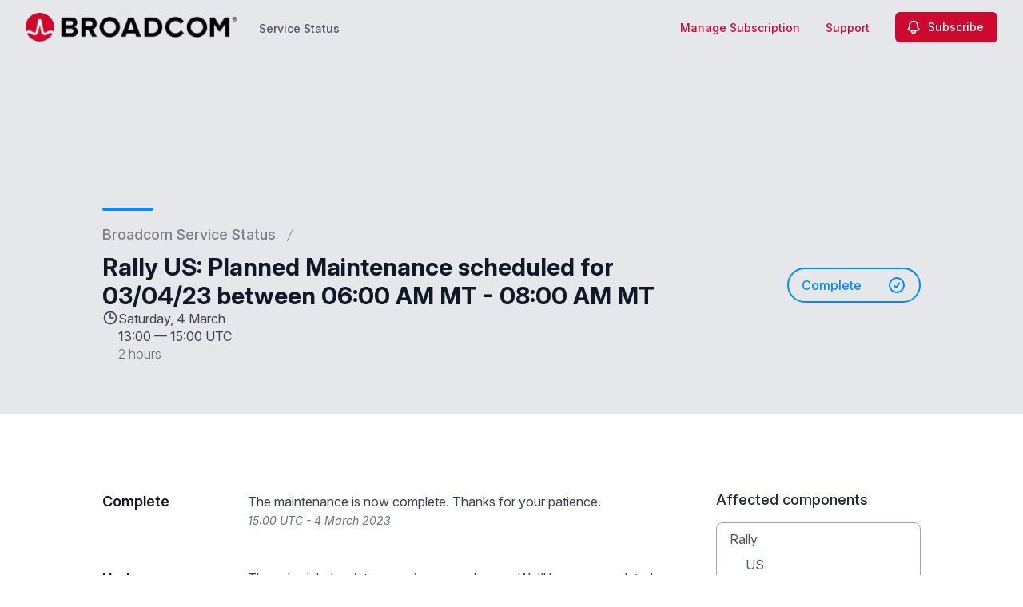

--- FILE ---
content_type: text/html; charset=utf-8
request_url: https://www.google.com/recaptcha/api2/anchor?ar=1&k=6Lc1z5MiAAAAAArBLreBfxilmog9tuu1Eqh2cCNM&co=aHR0cHM6Ly9zdGF0dXMuYnJvYWRjb20uY29tOjQ0Mw..&hl=en&v=PoyoqOPhxBO7pBk68S4YbpHZ&size=invisible&anchor-ms=20000&execute-ms=30000&cb=zekcer6672dy
body_size: 48743
content:
<!DOCTYPE HTML><html dir="ltr" lang="en"><head><meta http-equiv="Content-Type" content="text/html; charset=UTF-8">
<meta http-equiv="X-UA-Compatible" content="IE=edge">
<title>reCAPTCHA</title>
<style type="text/css">
/* cyrillic-ext */
@font-face {
  font-family: 'Roboto';
  font-style: normal;
  font-weight: 400;
  font-stretch: 100%;
  src: url(//fonts.gstatic.com/s/roboto/v48/KFO7CnqEu92Fr1ME7kSn66aGLdTylUAMa3GUBHMdazTgWw.woff2) format('woff2');
  unicode-range: U+0460-052F, U+1C80-1C8A, U+20B4, U+2DE0-2DFF, U+A640-A69F, U+FE2E-FE2F;
}
/* cyrillic */
@font-face {
  font-family: 'Roboto';
  font-style: normal;
  font-weight: 400;
  font-stretch: 100%;
  src: url(//fonts.gstatic.com/s/roboto/v48/KFO7CnqEu92Fr1ME7kSn66aGLdTylUAMa3iUBHMdazTgWw.woff2) format('woff2');
  unicode-range: U+0301, U+0400-045F, U+0490-0491, U+04B0-04B1, U+2116;
}
/* greek-ext */
@font-face {
  font-family: 'Roboto';
  font-style: normal;
  font-weight: 400;
  font-stretch: 100%;
  src: url(//fonts.gstatic.com/s/roboto/v48/KFO7CnqEu92Fr1ME7kSn66aGLdTylUAMa3CUBHMdazTgWw.woff2) format('woff2');
  unicode-range: U+1F00-1FFF;
}
/* greek */
@font-face {
  font-family: 'Roboto';
  font-style: normal;
  font-weight: 400;
  font-stretch: 100%;
  src: url(//fonts.gstatic.com/s/roboto/v48/KFO7CnqEu92Fr1ME7kSn66aGLdTylUAMa3-UBHMdazTgWw.woff2) format('woff2');
  unicode-range: U+0370-0377, U+037A-037F, U+0384-038A, U+038C, U+038E-03A1, U+03A3-03FF;
}
/* math */
@font-face {
  font-family: 'Roboto';
  font-style: normal;
  font-weight: 400;
  font-stretch: 100%;
  src: url(//fonts.gstatic.com/s/roboto/v48/KFO7CnqEu92Fr1ME7kSn66aGLdTylUAMawCUBHMdazTgWw.woff2) format('woff2');
  unicode-range: U+0302-0303, U+0305, U+0307-0308, U+0310, U+0312, U+0315, U+031A, U+0326-0327, U+032C, U+032F-0330, U+0332-0333, U+0338, U+033A, U+0346, U+034D, U+0391-03A1, U+03A3-03A9, U+03B1-03C9, U+03D1, U+03D5-03D6, U+03F0-03F1, U+03F4-03F5, U+2016-2017, U+2034-2038, U+203C, U+2040, U+2043, U+2047, U+2050, U+2057, U+205F, U+2070-2071, U+2074-208E, U+2090-209C, U+20D0-20DC, U+20E1, U+20E5-20EF, U+2100-2112, U+2114-2115, U+2117-2121, U+2123-214F, U+2190, U+2192, U+2194-21AE, U+21B0-21E5, U+21F1-21F2, U+21F4-2211, U+2213-2214, U+2216-22FF, U+2308-230B, U+2310, U+2319, U+231C-2321, U+2336-237A, U+237C, U+2395, U+239B-23B7, U+23D0, U+23DC-23E1, U+2474-2475, U+25AF, U+25B3, U+25B7, U+25BD, U+25C1, U+25CA, U+25CC, U+25FB, U+266D-266F, U+27C0-27FF, U+2900-2AFF, U+2B0E-2B11, U+2B30-2B4C, U+2BFE, U+3030, U+FF5B, U+FF5D, U+1D400-1D7FF, U+1EE00-1EEFF;
}
/* symbols */
@font-face {
  font-family: 'Roboto';
  font-style: normal;
  font-weight: 400;
  font-stretch: 100%;
  src: url(//fonts.gstatic.com/s/roboto/v48/KFO7CnqEu92Fr1ME7kSn66aGLdTylUAMaxKUBHMdazTgWw.woff2) format('woff2');
  unicode-range: U+0001-000C, U+000E-001F, U+007F-009F, U+20DD-20E0, U+20E2-20E4, U+2150-218F, U+2190, U+2192, U+2194-2199, U+21AF, U+21E6-21F0, U+21F3, U+2218-2219, U+2299, U+22C4-22C6, U+2300-243F, U+2440-244A, U+2460-24FF, U+25A0-27BF, U+2800-28FF, U+2921-2922, U+2981, U+29BF, U+29EB, U+2B00-2BFF, U+4DC0-4DFF, U+FFF9-FFFB, U+10140-1018E, U+10190-1019C, U+101A0, U+101D0-101FD, U+102E0-102FB, U+10E60-10E7E, U+1D2C0-1D2D3, U+1D2E0-1D37F, U+1F000-1F0FF, U+1F100-1F1AD, U+1F1E6-1F1FF, U+1F30D-1F30F, U+1F315, U+1F31C, U+1F31E, U+1F320-1F32C, U+1F336, U+1F378, U+1F37D, U+1F382, U+1F393-1F39F, U+1F3A7-1F3A8, U+1F3AC-1F3AF, U+1F3C2, U+1F3C4-1F3C6, U+1F3CA-1F3CE, U+1F3D4-1F3E0, U+1F3ED, U+1F3F1-1F3F3, U+1F3F5-1F3F7, U+1F408, U+1F415, U+1F41F, U+1F426, U+1F43F, U+1F441-1F442, U+1F444, U+1F446-1F449, U+1F44C-1F44E, U+1F453, U+1F46A, U+1F47D, U+1F4A3, U+1F4B0, U+1F4B3, U+1F4B9, U+1F4BB, U+1F4BF, U+1F4C8-1F4CB, U+1F4D6, U+1F4DA, U+1F4DF, U+1F4E3-1F4E6, U+1F4EA-1F4ED, U+1F4F7, U+1F4F9-1F4FB, U+1F4FD-1F4FE, U+1F503, U+1F507-1F50B, U+1F50D, U+1F512-1F513, U+1F53E-1F54A, U+1F54F-1F5FA, U+1F610, U+1F650-1F67F, U+1F687, U+1F68D, U+1F691, U+1F694, U+1F698, U+1F6AD, U+1F6B2, U+1F6B9-1F6BA, U+1F6BC, U+1F6C6-1F6CF, U+1F6D3-1F6D7, U+1F6E0-1F6EA, U+1F6F0-1F6F3, U+1F6F7-1F6FC, U+1F700-1F7FF, U+1F800-1F80B, U+1F810-1F847, U+1F850-1F859, U+1F860-1F887, U+1F890-1F8AD, U+1F8B0-1F8BB, U+1F8C0-1F8C1, U+1F900-1F90B, U+1F93B, U+1F946, U+1F984, U+1F996, U+1F9E9, U+1FA00-1FA6F, U+1FA70-1FA7C, U+1FA80-1FA89, U+1FA8F-1FAC6, U+1FACE-1FADC, U+1FADF-1FAE9, U+1FAF0-1FAF8, U+1FB00-1FBFF;
}
/* vietnamese */
@font-face {
  font-family: 'Roboto';
  font-style: normal;
  font-weight: 400;
  font-stretch: 100%;
  src: url(//fonts.gstatic.com/s/roboto/v48/KFO7CnqEu92Fr1ME7kSn66aGLdTylUAMa3OUBHMdazTgWw.woff2) format('woff2');
  unicode-range: U+0102-0103, U+0110-0111, U+0128-0129, U+0168-0169, U+01A0-01A1, U+01AF-01B0, U+0300-0301, U+0303-0304, U+0308-0309, U+0323, U+0329, U+1EA0-1EF9, U+20AB;
}
/* latin-ext */
@font-face {
  font-family: 'Roboto';
  font-style: normal;
  font-weight: 400;
  font-stretch: 100%;
  src: url(//fonts.gstatic.com/s/roboto/v48/KFO7CnqEu92Fr1ME7kSn66aGLdTylUAMa3KUBHMdazTgWw.woff2) format('woff2');
  unicode-range: U+0100-02BA, U+02BD-02C5, U+02C7-02CC, U+02CE-02D7, U+02DD-02FF, U+0304, U+0308, U+0329, U+1D00-1DBF, U+1E00-1E9F, U+1EF2-1EFF, U+2020, U+20A0-20AB, U+20AD-20C0, U+2113, U+2C60-2C7F, U+A720-A7FF;
}
/* latin */
@font-face {
  font-family: 'Roboto';
  font-style: normal;
  font-weight: 400;
  font-stretch: 100%;
  src: url(//fonts.gstatic.com/s/roboto/v48/KFO7CnqEu92Fr1ME7kSn66aGLdTylUAMa3yUBHMdazQ.woff2) format('woff2');
  unicode-range: U+0000-00FF, U+0131, U+0152-0153, U+02BB-02BC, U+02C6, U+02DA, U+02DC, U+0304, U+0308, U+0329, U+2000-206F, U+20AC, U+2122, U+2191, U+2193, U+2212, U+2215, U+FEFF, U+FFFD;
}
/* cyrillic-ext */
@font-face {
  font-family: 'Roboto';
  font-style: normal;
  font-weight: 500;
  font-stretch: 100%;
  src: url(//fonts.gstatic.com/s/roboto/v48/KFO7CnqEu92Fr1ME7kSn66aGLdTylUAMa3GUBHMdazTgWw.woff2) format('woff2');
  unicode-range: U+0460-052F, U+1C80-1C8A, U+20B4, U+2DE0-2DFF, U+A640-A69F, U+FE2E-FE2F;
}
/* cyrillic */
@font-face {
  font-family: 'Roboto';
  font-style: normal;
  font-weight: 500;
  font-stretch: 100%;
  src: url(//fonts.gstatic.com/s/roboto/v48/KFO7CnqEu92Fr1ME7kSn66aGLdTylUAMa3iUBHMdazTgWw.woff2) format('woff2');
  unicode-range: U+0301, U+0400-045F, U+0490-0491, U+04B0-04B1, U+2116;
}
/* greek-ext */
@font-face {
  font-family: 'Roboto';
  font-style: normal;
  font-weight: 500;
  font-stretch: 100%;
  src: url(//fonts.gstatic.com/s/roboto/v48/KFO7CnqEu92Fr1ME7kSn66aGLdTylUAMa3CUBHMdazTgWw.woff2) format('woff2');
  unicode-range: U+1F00-1FFF;
}
/* greek */
@font-face {
  font-family: 'Roboto';
  font-style: normal;
  font-weight: 500;
  font-stretch: 100%;
  src: url(//fonts.gstatic.com/s/roboto/v48/KFO7CnqEu92Fr1ME7kSn66aGLdTylUAMa3-UBHMdazTgWw.woff2) format('woff2');
  unicode-range: U+0370-0377, U+037A-037F, U+0384-038A, U+038C, U+038E-03A1, U+03A3-03FF;
}
/* math */
@font-face {
  font-family: 'Roboto';
  font-style: normal;
  font-weight: 500;
  font-stretch: 100%;
  src: url(//fonts.gstatic.com/s/roboto/v48/KFO7CnqEu92Fr1ME7kSn66aGLdTylUAMawCUBHMdazTgWw.woff2) format('woff2');
  unicode-range: U+0302-0303, U+0305, U+0307-0308, U+0310, U+0312, U+0315, U+031A, U+0326-0327, U+032C, U+032F-0330, U+0332-0333, U+0338, U+033A, U+0346, U+034D, U+0391-03A1, U+03A3-03A9, U+03B1-03C9, U+03D1, U+03D5-03D6, U+03F0-03F1, U+03F4-03F5, U+2016-2017, U+2034-2038, U+203C, U+2040, U+2043, U+2047, U+2050, U+2057, U+205F, U+2070-2071, U+2074-208E, U+2090-209C, U+20D0-20DC, U+20E1, U+20E5-20EF, U+2100-2112, U+2114-2115, U+2117-2121, U+2123-214F, U+2190, U+2192, U+2194-21AE, U+21B0-21E5, U+21F1-21F2, U+21F4-2211, U+2213-2214, U+2216-22FF, U+2308-230B, U+2310, U+2319, U+231C-2321, U+2336-237A, U+237C, U+2395, U+239B-23B7, U+23D0, U+23DC-23E1, U+2474-2475, U+25AF, U+25B3, U+25B7, U+25BD, U+25C1, U+25CA, U+25CC, U+25FB, U+266D-266F, U+27C0-27FF, U+2900-2AFF, U+2B0E-2B11, U+2B30-2B4C, U+2BFE, U+3030, U+FF5B, U+FF5D, U+1D400-1D7FF, U+1EE00-1EEFF;
}
/* symbols */
@font-face {
  font-family: 'Roboto';
  font-style: normal;
  font-weight: 500;
  font-stretch: 100%;
  src: url(//fonts.gstatic.com/s/roboto/v48/KFO7CnqEu92Fr1ME7kSn66aGLdTylUAMaxKUBHMdazTgWw.woff2) format('woff2');
  unicode-range: U+0001-000C, U+000E-001F, U+007F-009F, U+20DD-20E0, U+20E2-20E4, U+2150-218F, U+2190, U+2192, U+2194-2199, U+21AF, U+21E6-21F0, U+21F3, U+2218-2219, U+2299, U+22C4-22C6, U+2300-243F, U+2440-244A, U+2460-24FF, U+25A0-27BF, U+2800-28FF, U+2921-2922, U+2981, U+29BF, U+29EB, U+2B00-2BFF, U+4DC0-4DFF, U+FFF9-FFFB, U+10140-1018E, U+10190-1019C, U+101A0, U+101D0-101FD, U+102E0-102FB, U+10E60-10E7E, U+1D2C0-1D2D3, U+1D2E0-1D37F, U+1F000-1F0FF, U+1F100-1F1AD, U+1F1E6-1F1FF, U+1F30D-1F30F, U+1F315, U+1F31C, U+1F31E, U+1F320-1F32C, U+1F336, U+1F378, U+1F37D, U+1F382, U+1F393-1F39F, U+1F3A7-1F3A8, U+1F3AC-1F3AF, U+1F3C2, U+1F3C4-1F3C6, U+1F3CA-1F3CE, U+1F3D4-1F3E0, U+1F3ED, U+1F3F1-1F3F3, U+1F3F5-1F3F7, U+1F408, U+1F415, U+1F41F, U+1F426, U+1F43F, U+1F441-1F442, U+1F444, U+1F446-1F449, U+1F44C-1F44E, U+1F453, U+1F46A, U+1F47D, U+1F4A3, U+1F4B0, U+1F4B3, U+1F4B9, U+1F4BB, U+1F4BF, U+1F4C8-1F4CB, U+1F4D6, U+1F4DA, U+1F4DF, U+1F4E3-1F4E6, U+1F4EA-1F4ED, U+1F4F7, U+1F4F9-1F4FB, U+1F4FD-1F4FE, U+1F503, U+1F507-1F50B, U+1F50D, U+1F512-1F513, U+1F53E-1F54A, U+1F54F-1F5FA, U+1F610, U+1F650-1F67F, U+1F687, U+1F68D, U+1F691, U+1F694, U+1F698, U+1F6AD, U+1F6B2, U+1F6B9-1F6BA, U+1F6BC, U+1F6C6-1F6CF, U+1F6D3-1F6D7, U+1F6E0-1F6EA, U+1F6F0-1F6F3, U+1F6F7-1F6FC, U+1F700-1F7FF, U+1F800-1F80B, U+1F810-1F847, U+1F850-1F859, U+1F860-1F887, U+1F890-1F8AD, U+1F8B0-1F8BB, U+1F8C0-1F8C1, U+1F900-1F90B, U+1F93B, U+1F946, U+1F984, U+1F996, U+1F9E9, U+1FA00-1FA6F, U+1FA70-1FA7C, U+1FA80-1FA89, U+1FA8F-1FAC6, U+1FACE-1FADC, U+1FADF-1FAE9, U+1FAF0-1FAF8, U+1FB00-1FBFF;
}
/* vietnamese */
@font-face {
  font-family: 'Roboto';
  font-style: normal;
  font-weight: 500;
  font-stretch: 100%;
  src: url(//fonts.gstatic.com/s/roboto/v48/KFO7CnqEu92Fr1ME7kSn66aGLdTylUAMa3OUBHMdazTgWw.woff2) format('woff2');
  unicode-range: U+0102-0103, U+0110-0111, U+0128-0129, U+0168-0169, U+01A0-01A1, U+01AF-01B0, U+0300-0301, U+0303-0304, U+0308-0309, U+0323, U+0329, U+1EA0-1EF9, U+20AB;
}
/* latin-ext */
@font-face {
  font-family: 'Roboto';
  font-style: normal;
  font-weight: 500;
  font-stretch: 100%;
  src: url(//fonts.gstatic.com/s/roboto/v48/KFO7CnqEu92Fr1ME7kSn66aGLdTylUAMa3KUBHMdazTgWw.woff2) format('woff2');
  unicode-range: U+0100-02BA, U+02BD-02C5, U+02C7-02CC, U+02CE-02D7, U+02DD-02FF, U+0304, U+0308, U+0329, U+1D00-1DBF, U+1E00-1E9F, U+1EF2-1EFF, U+2020, U+20A0-20AB, U+20AD-20C0, U+2113, U+2C60-2C7F, U+A720-A7FF;
}
/* latin */
@font-face {
  font-family: 'Roboto';
  font-style: normal;
  font-weight: 500;
  font-stretch: 100%;
  src: url(//fonts.gstatic.com/s/roboto/v48/KFO7CnqEu92Fr1ME7kSn66aGLdTylUAMa3yUBHMdazQ.woff2) format('woff2');
  unicode-range: U+0000-00FF, U+0131, U+0152-0153, U+02BB-02BC, U+02C6, U+02DA, U+02DC, U+0304, U+0308, U+0329, U+2000-206F, U+20AC, U+2122, U+2191, U+2193, U+2212, U+2215, U+FEFF, U+FFFD;
}
/* cyrillic-ext */
@font-face {
  font-family: 'Roboto';
  font-style: normal;
  font-weight: 900;
  font-stretch: 100%;
  src: url(//fonts.gstatic.com/s/roboto/v48/KFO7CnqEu92Fr1ME7kSn66aGLdTylUAMa3GUBHMdazTgWw.woff2) format('woff2');
  unicode-range: U+0460-052F, U+1C80-1C8A, U+20B4, U+2DE0-2DFF, U+A640-A69F, U+FE2E-FE2F;
}
/* cyrillic */
@font-face {
  font-family: 'Roboto';
  font-style: normal;
  font-weight: 900;
  font-stretch: 100%;
  src: url(//fonts.gstatic.com/s/roboto/v48/KFO7CnqEu92Fr1ME7kSn66aGLdTylUAMa3iUBHMdazTgWw.woff2) format('woff2');
  unicode-range: U+0301, U+0400-045F, U+0490-0491, U+04B0-04B1, U+2116;
}
/* greek-ext */
@font-face {
  font-family: 'Roboto';
  font-style: normal;
  font-weight: 900;
  font-stretch: 100%;
  src: url(//fonts.gstatic.com/s/roboto/v48/KFO7CnqEu92Fr1ME7kSn66aGLdTylUAMa3CUBHMdazTgWw.woff2) format('woff2');
  unicode-range: U+1F00-1FFF;
}
/* greek */
@font-face {
  font-family: 'Roboto';
  font-style: normal;
  font-weight: 900;
  font-stretch: 100%;
  src: url(//fonts.gstatic.com/s/roboto/v48/KFO7CnqEu92Fr1ME7kSn66aGLdTylUAMa3-UBHMdazTgWw.woff2) format('woff2');
  unicode-range: U+0370-0377, U+037A-037F, U+0384-038A, U+038C, U+038E-03A1, U+03A3-03FF;
}
/* math */
@font-face {
  font-family: 'Roboto';
  font-style: normal;
  font-weight: 900;
  font-stretch: 100%;
  src: url(//fonts.gstatic.com/s/roboto/v48/KFO7CnqEu92Fr1ME7kSn66aGLdTylUAMawCUBHMdazTgWw.woff2) format('woff2');
  unicode-range: U+0302-0303, U+0305, U+0307-0308, U+0310, U+0312, U+0315, U+031A, U+0326-0327, U+032C, U+032F-0330, U+0332-0333, U+0338, U+033A, U+0346, U+034D, U+0391-03A1, U+03A3-03A9, U+03B1-03C9, U+03D1, U+03D5-03D6, U+03F0-03F1, U+03F4-03F5, U+2016-2017, U+2034-2038, U+203C, U+2040, U+2043, U+2047, U+2050, U+2057, U+205F, U+2070-2071, U+2074-208E, U+2090-209C, U+20D0-20DC, U+20E1, U+20E5-20EF, U+2100-2112, U+2114-2115, U+2117-2121, U+2123-214F, U+2190, U+2192, U+2194-21AE, U+21B0-21E5, U+21F1-21F2, U+21F4-2211, U+2213-2214, U+2216-22FF, U+2308-230B, U+2310, U+2319, U+231C-2321, U+2336-237A, U+237C, U+2395, U+239B-23B7, U+23D0, U+23DC-23E1, U+2474-2475, U+25AF, U+25B3, U+25B7, U+25BD, U+25C1, U+25CA, U+25CC, U+25FB, U+266D-266F, U+27C0-27FF, U+2900-2AFF, U+2B0E-2B11, U+2B30-2B4C, U+2BFE, U+3030, U+FF5B, U+FF5D, U+1D400-1D7FF, U+1EE00-1EEFF;
}
/* symbols */
@font-face {
  font-family: 'Roboto';
  font-style: normal;
  font-weight: 900;
  font-stretch: 100%;
  src: url(//fonts.gstatic.com/s/roboto/v48/KFO7CnqEu92Fr1ME7kSn66aGLdTylUAMaxKUBHMdazTgWw.woff2) format('woff2');
  unicode-range: U+0001-000C, U+000E-001F, U+007F-009F, U+20DD-20E0, U+20E2-20E4, U+2150-218F, U+2190, U+2192, U+2194-2199, U+21AF, U+21E6-21F0, U+21F3, U+2218-2219, U+2299, U+22C4-22C6, U+2300-243F, U+2440-244A, U+2460-24FF, U+25A0-27BF, U+2800-28FF, U+2921-2922, U+2981, U+29BF, U+29EB, U+2B00-2BFF, U+4DC0-4DFF, U+FFF9-FFFB, U+10140-1018E, U+10190-1019C, U+101A0, U+101D0-101FD, U+102E0-102FB, U+10E60-10E7E, U+1D2C0-1D2D3, U+1D2E0-1D37F, U+1F000-1F0FF, U+1F100-1F1AD, U+1F1E6-1F1FF, U+1F30D-1F30F, U+1F315, U+1F31C, U+1F31E, U+1F320-1F32C, U+1F336, U+1F378, U+1F37D, U+1F382, U+1F393-1F39F, U+1F3A7-1F3A8, U+1F3AC-1F3AF, U+1F3C2, U+1F3C4-1F3C6, U+1F3CA-1F3CE, U+1F3D4-1F3E0, U+1F3ED, U+1F3F1-1F3F3, U+1F3F5-1F3F7, U+1F408, U+1F415, U+1F41F, U+1F426, U+1F43F, U+1F441-1F442, U+1F444, U+1F446-1F449, U+1F44C-1F44E, U+1F453, U+1F46A, U+1F47D, U+1F4A3, U+1F4B0, U+1F4B3, U+1F4B9, U+1F4BB, U+1F4BF, U+1F4C8-1F4CB, U+1F4D6, U+1F4DA, U+1F4DF, U+1F4E3-1F4E6, U+1F4EA-1F4ED, U+1F4F7, U+1F4F9-1F4FB, U+1F4FD-1F4FE, U+1F503, U+1F507-1F50B, U+1F50D, U+1F512-1F513, U+1F53E-1F54A, U+1F54F-1F5FA, U+1F610, U+1F650-1F67F, U+1F687, U+1F68D, U+1F691, U+1F694, U+1F698, U+1F6AD, U+1F6B2, U+1F6B9-1F6BA, U+1F6BC, U+1F6C6-1F6CF, U+1F6D3-1F6D7, U+1F6E0-1F6EA, U+1F6F0-1F6F3, U+1F6F7-1F6FC, U+1F700-1F7FF, U+1F800-1F80B, U+1F810-1F847, U+1F850-1F859, U+1F860-1F887, U+1F890-1F8AD, U+1F8B0-1F8BB, U+1F8C0-1F8C1, U+1F900-1F90B, U+1F93B, U+1F946, U+1F984, U+1F996, U+1F9E9, U+1FA00-1FA6F, U+1FA70-1FA7C, U+1FA80-1FA89, U+1FA8F-1FAC6, U+1FACE-1FADC, U+1FADF-1FAE9, U+1FAF0-1FAF8, U+1FB00-1FBFF;
}
/* vietnamese */
@font-face {
  font-family: 'Roboto';
  font-style: normal;
  font-weight: 900;
  font-stretch: 100%;
  src: url(//fonts.gstatic.com/s/roboto/v48/KFO7CnqEu92Fr1ME7kSn66aGLdTylUAMa3OUBHMdazTgWw.woff2) format('woff2');
  unicode-range: U+0102-0103, U+0110-0111, U+0128-0129, U+0168-0169, U+01A0-01A1, U+01AF-01B0, U+0300-0301, U+0303-0304, U+0308-0309, U+0323, U+0329, U+1EA0-1EF9, U+20AB;
}
/* latin-ext */
@font-face {
  font-family: 'Roboto';
  font-style: normal;
  font-weight: 900;
  font-stretch: 100%;
  src: url(//fonts.gstatic.com/s/roboto/v48/KFO7CnqEu92Fr1ME7kSn66aGLdTylUAMa3KUBHMdazTgWw.woff2) format('woff2');
  unicode-range: U+0100-02BA, U+02BD-02C5, U+02C7-02CC, U+02CE-02D7, U+02DD-02FF, U+0304, U+0308, U+0329, U+1D00-1DBF, U+1E00-1E9F, U+1EF2-1EFF, U+2020, U+20A0-20AB, U+20AD-20C0, U+2113, U+2C60-2C7F, U+A720-A7FF;
}
/* latin */
@font-face {
  font-family: 'Roboto';
  font-style: normal;
  font-weight: 900;
  font-stretch: 100%;
  src: url(//fonts.gstatic.com/s/roboto/v48/KFO7CnqEu92Fr1ME7kSn66aGLdTylUAMa3yUBHMdazQ.woff2) format('woff2');
  unicode-range: U+0000-00FF, U+0131, U+0152-0153, U+02BB-02BC, U+02C6, U+02DA, U+02DC, U+0304, U+0308, U+0329, U+2000-206F, U+20AC, U+2122, U+2191, U+2193, U+2212, U+2215, U+FEFF, U+FFFD;
}

</style>
<link rel="stylesheet" type="text/css" href="https://www.gstatic.com/recaptcha/releases/PoyoqOPhxBO7pBk68S4YbpHZ/styles__ltr.css">
<script nonce="yVXCTzXHZwfdk5WkhhnpvA" type="text/javascript">window['__recaptcha_api'] = 'https://www.google.com/recaptcha/api2/';</script>
<script type="text/javascript" src="https://www.gstatic.com/recaptcha/releases/PoyoqOPhxBO7pBk68S4YbpHZ/recaptcha__en.js" nonce="yVXCTzXHZwfdk5WkhhnpvA">
      
    </script></head>
<body><div id="rc-anchor-alert" class="rc-anchor-alert"></div>
<input type="hidden" id="recaptcha-token" value="[base64]">
<script type="text/javascript" nonce="yVXCTzXHZwfdk5WkhhnpvA">
      recaptcha.anchor.Main.init("[\x22ainput\x22,[\x22bgdata\x22,\x22\x22,\[base64]/[base64]/[base64]/bmV3IHJbeF0oY1swXSk6RT09Mj9uZXcgclt4XShjWzBdLGNbMV0pOkU9PTM/bmV3IHJbeF0oY1swXSxjWzFdLGNbMl0pOkU9PTQ/[base64]/[base64]/[base64]/[base64]/[base64]/[base64]/[base64]/[base64]\x22,\[base64]\\u003d\x22,\[base64]/DpmbCksKowobDggVUAHXDvMOoTmMdCsKzTxoewrrDtSHCn8K/LmvCr8OaEcOJw5zCn8Oxw5fDncKbwqXClERiwo8/L8KVw6YFwrlKwoLCognDgsO0bi7Cm8Ola37DpsOgbXJbHsOIR8KKwo/CvMOlw4rDi14cCFDDscKswrBewovDlmDCqcKuw6PDgcOJwrM4w5vDmsKKSQXDvRhQNhXDuiJ/w5RBNmPDhyvCrcKVXyHDtMKjwrAHIQRjG8OYDMK9w43DmcKvwq3CpkU7SFLCgMO0H8KfwoZpX2LCjcK8wo/DoxEPSgjDrMO8csKdwp7Cqy9ewrtlwpDCoMOhUcOIw5/CiVLCrSEPw5bDhgxDwprDscKvwrXCr8K0WsOVwqbCrlTCo3vCu3F0w77DqmrCvcKcHGYMS8OUw4DDlgVZJRHDpMOgDMKUwqrDszTDsMOID8OED0ZhVcOXbcO+fCcPesOMIsK2wo/CmMKMwoTDiRRIw5djw7/DgsOZDMKPW8K3A8OeF8OaQ8Krw73Dn3PCkmPDkUp+KcKDw7jCg8O2wqzDn8KgcsOmwqfDp0MLKCrClh7DlQNHCMKMw4bDuQjDg2Y8JsO7wrtvwoJSQinCkn8pQ8KTwqnCm8Ouw6JUa8KRIsK2w6x0wqUhwrHDgsKxwpMdTEfCv8K4wpsEwo0CO8OpesKhw5/DmB87Y8OIF8Kyw7zDicOfVC9Sw43DnQzDnBHCjQNeClMsKBjDn8O6OgoTwoXCkWnCm2jCjsKSwprDmcKQYy/[base64]/CtsOFwpbDu8KEw5kcQMKcAMOzAMORfFQ0w5MrDi/Ck8K4w5gDw7kbfQBywpnDpxrDpMOvw514wop3UsOMLcKbwoo5w5Q5woPDljTDhMKKPQNUwo3DojHCrXLChnjDtkzDuh3Cl8O9wqVWdsOTXUZbO8KAWsKMAjpQHhrCgw7CsMKLw7HCmhd5wo0eSHgTw6YwwrJ/wojCvE7Cr0pJw7kIa37Cm8Kpw6zCt8OQMHh/ZcK5MncUwrc2SsKscsOwVsKewplTw73Du8Kfw79Mw6daasKxwpbCnH3DhE9Nw5PCvsOMYMKawqZoIH3CrSbCmcKNAsOADcKRCivDrWACF8KOw43CnMKywpVnw4rClMKAIcO+ZXtIBcKjM3tPXHPCt8KBw7YBwpbDkyrDlsKsd8Kaw68AFMKqw6/ClsK0TALDvnjCgMK/QMOlw4nCginCgihYBMOWGcK6wrHDkxLDosOIwpnCqsKDwq8ZBRTChMOLA0ASZsKXwoUlw45twoTCkW5qwoI4wp3DvAIdQXxFHFrDhMO0O8KCTDQ7w4k5RMOjwrAIdsKlwoMxw4DDo1w8XMKDCFJYEMO6QlLClW7Cm8OpQh3DijwhwqpbbQQmw7/DvDnChAN/[base64]/w6fDvMOvaWrCscORw58Ff3vCh8KlwoxfwpvCknVEb2DDgwLCg8ObUybDjcKYIXF0IcOpC8KkJ8OnwqFcw6rChRhqJ8KHN8KtHsOCMcOaVR7CiGDCoW/Dm8KAfcO2McKyw6k+TcKMasOXwoAtwp4fQXJIRcOJSG3DlsKQw77CucONw47Cg8K2ZcKkdcKRUsOtHMKRwoUFwpvDiTPCtGEqaU/[base64]/w49PwrtIRhTCuWJYw5HCv0oswpVqw5jCghnDjMK6XzQHwo0Wwo8YfMOQw7N1w5jDhMKsJiwcWmw5bCQqDDTDicO1KVN5w6HDs8O5w7DDksOyw5xtw4rCkcOPw4fDusOLIEtbw4A4KMOlw5/Dsg7DisOHw4AVwq5cMcO2JMKzbGDDg8KIwoLDv1Y9QiQlw4stU8Ktw5/CrcO5elp2w4lIEsOqc0DDgcKnwpt1QMO6cEbDrMKdC8KBIU0IZ8KzOQIyKgsxwqrDq8O7NsOQwphJZRrCr17CtMK6DyItwpsyPMOmdgPDh8KGCgIaw5bCgsKXe2MtPcKTwqoLBxl4WsKbXl/[base64]/HcKHeFR3BcKpwrtVFw/DpkPCkV7CrsO8BVAowrIRUTdcdcKYwqXCscKva2/[base64]/DlcKKwrXCoGcKaHbDjsOuw47Dn8ORwqvCtiFiwpdcw6LDsGHCoMOuf8K/[base64]/w7fCuMOSPsKrw6zCsFDCmsO+bMOtPBvDuFQfwr8vwoR/VsK1woHCmRQ/w5BQSjZWw4PDiVzDhcKHB8Oew6rDrHkafhPCmiNhThDDgUp8w6USUMOPwrQ0Y8K/wpI+w6s/AcKhAsKrw7nDs8K0wpUJfXbDj1jCtV0jQgMaw44PwpHCp8Kww5IIQcOSw6bCmQXCiRfDiVjCo8K3w5FewojCmcOkTcOFNMKkw68mw70OCB7Cs8Ogw7vDl8OTSGPDpsKlwpTDhzkTw40Bw54Kw6R7DV1iw4PDhcKvVQ9gw5llfjREFMOXZsOsw7YVdW/[base64]/e3PDpRLDrMKHwpRkwr3ChWfDocOZTsOFeDlUBsOXG8O2OAHCrUzDkHpyfsK4w4TDnsKjwpTDqSvCq8OZw5DDtRvCvDxIwqMywrhTw75Pw7jDmMKOw7DDucOxwokaXjUDK17CmMKxwohUYsOWVmknwqcww5PDkMOwwqsEw4hywo/CpMOHw7jCkMOXw44FJGjDp1HChR4Vw4pBw4Bqw5TDimgEwr1Fa8O/VsOCwoDCrgQXcMKUP8ONwrpBw5lJw5QSw6XDuXMnwq8rHmVfJcOIesOEwp3DhVU8dcOKMEh8BGwOMyE8wr3DucKxwqcNw5oQUm4hQ8O2wrBgw6kTw5/CnBd4wq/CokU9w73CgSY5FlASXSxPSGBjw5Q1ZsKRQMKeChDDum7Cn8KEw7cZTz3DgVtkwr/CvcKowpnDtMKXw7LDtsOWw5A2w7LCpgbDhMKDYsO+wqkxw7hew69QL8OVYR/DolZaw4HCrMOAZVbCvRRowqUNPsOXw6HDglHChcOSd0DDhsK1U0bDrMOEECbDljXDhGAGb8ORw6kkw7zCkzbCocK+w7/DscKWY8Kew6h4wrHCs8O5wrZdwqXCjcO2S8Kbw5A+VcK/[base64]/cwTDg8K5wo7CoynDnMKPZG8qw6hGPMORwrk7w4rDjB3DhTQ9asOhwpk7JsKtfmrCghtlw5LCisOaDsKmwqvCuHTDs8OyGi7ChCzDvcOlN8OiDMO/wpfDjcKMDcOGw7TCj8KDw6nCoD3CssOzN28MEXLCtxViwp5Mw6Q5w5nCtmt1dsKOVcOOIMOVwqABWsOywpLCnMKMJzDDr8KTw5IDJ8K4dFJfwqxKD8OAahMCcnMdw70HYx1CD8OjFsOwRcOdw53Dp8Orw5J7w5k7W8OvwrYgZnQfwr/DvGodF8OVZEMAwp7Dn8KTw65Lw53ChMKgUsOYw6/DujjCisO/bsOvwq7DjE7Cn1bChcOZwpECwpbDhlPCiMOOdsOADGXCjsO3AcKjD8OOw7oVw7hCwqIZJEbDsErCiAbChMOxS2s0FSvCnG4rwrsKZhzCrcKRMR8AFcKIw6xJw63CvhzDsMKtw7Ivw63DkcOzwo17DMOZwo5Tw4/DuMOpUVfCnS7DoMOTwrBmXxbChcOlIAHDmsOafcK1Yz9QS8KuwpHDksKAN1fCicOXwqsqYWvCvMO2IAnCkMK6ESTDtMKcw4pFwqXDjmrDuQNRw5MUDsOow6Zjw5dhIMOdRFJfbHVnSMOyZT0vbsOQwp4UCS/ChXLCvRdcST4Hw7rCrMK1TMKAw51REMK4wrAzdAzDiEvCv3EMwpdtw6XCrDLChsK0w4HDoQDCoWjCvjQDEsOITcKiwpUKTnnDmMKALsKGwpHCvEwpw4PDrMKRf3piwpZ8XMKWw4AOw5jDhBjCpH/Dp0/CnjQzwoJpGTvCkVbDqMKyw5pqdz3DgMKwS0IMwqDDk8KHw53Dqh1QXMKCwqZ7w7wdG8OiJMONA8KZwpYQcMOuPcKuQcOQwoPCicOVaRYMdhN9NRxhwrl7w6/[base64]/DrcOEMHZ4woFeTsKLacONw4E3woA2asOQw6BvwpsswqbDgcOhFjcJGcOeYDbCq0nChsOowqpTwocUw5cXw7jDs8KTw7HCkGfDoSnDgcOjSMK9RAteY3vDmB3Du8KuCF96OD4HJTrDtgZ/Vg4uw6fCjcOeBcOPXlYPw7LDgCfDkhLCtsK5w7PCszF3c8OMwqZUTsKfQVDCtUzClsOcwoN9wojCtSrDu8KXGVURw5vCm8ODacOOR8OrwqbDnhDDqnZzDGDCs8Ktw6fDtcKSJCnDp8OPwqrDtF90HjbCgMOfNsOjOEPCocKJIMOtEU/Dr8O6A8KKQQLDhcKhE8Oww7Isw5ZDwrjCrsOMFsK0w4o/wopabxDDrsObd8KPwoTCtsOAwqVBw4zCk8O9VX0Lw5nDqcO5wpl1w73Dp8Kuw4kxwp7CqlzDniZsOjdSw5RcwpPCuXTCjxbCtUxobWsIY8OkHsOXwo3CqBDDsgHCrsOtelMEVMKOQAUxw5IJfGpdwrFqwqHCj8Kgw4DDtsO1UhJIw7/CksOBw4liBcKJIwzCncOlw5RDw5QXTyXCgcOZHyR8CD3DsiHCtyscw7Ytwow/AMOywpEjI8KPwoxdacKAw6hJF2sTbVJdwo/CmVI8dnPCqVMKA8OWYC8oB2tSfRpeOMOvw4DCgsKEw610w7gFb8OlIMO4wqYbwpnDocOgFiAdCirDh8Oqwp9Pe8Onw6jCgExMw6zDgTPCsMO1IMKFw6pFAG0/dT1LwpsfYyrDj8OQL8OCKcOfYMK2woPCmMO2LWsJJADCoMOQfEjCimfDhzgZw71NFcOfwphHw6jCnnhJw4fDg8KuwqlEP8K6wp3ChXvCocKTw5p0WyxUwrjDlsOGwpPCh2UhU1hJLkvCr8OrwqTCqsOTw4AJw4IKwpnDh8KYw6N+UW3CijnDgFZZfX/Dm8KAYcKHK2Iqw53DohRhUhDDoMOjwoRcJcKsWzZUFX1lwrVMwoDCmcOIw4HCrjgmw5fCksOgw6/CmBQjYAFGwp3Di0JDw6heTMKgc8OEAjV/w7zCncOwXDYwbxrCiMO2fyLCiMOMTDVNWw0rw5hXCQHDqMKoPsOWwqB/[base64]/Dl8Khwpsow7fCp2LColgbEcODwqrCgMOURVjDjMOGwroVw7bCghbCr8OhX8KvwoHDt8Kkw4YPH8OBKMOPw6LDuzrCqMOnw7vCoFbDugcNYMK5XMK9XsKzw7QMwrDDoAM3FMOOw6XCqFYGM8OgwovDqcO8IMKaw5/DusOxw4V9XlULw4lNA8Oqw5zDpBBtwpDDtmrDrkHDlsK0wp4ZZcKuw4cRLxNLw4vDqFxIaEBOc8KIRcOdWgbCpivCu2kLAx8sw5zCm2UbD8OWDMOPekrCknIZdsOOw44lT8O6wqNjWcKywonCg0ElZ3xfNw4aK8Kiw6/Dq8K4XMOsw6pCw53DphTCni53w7fCgyfCiMKYw55AwrbDvhLDr3xuwpY4w7bDlAsww54HwqfCmUnCkXdWM0JLSmJVwqTCiMOzDMKjYDIlOsO6wqXCtsOZwrDCuMOZwohyAS/[base64]/TVMOwp9tw5rDgcOTFjzDulZbw53CscOUwocKw6rDu8Kcw73CqlzDvS4Uwo/Cn8Omw5s6BUxNw4REw6gVw4bCvnt7dkDCtjvCkxQtPA4fFcO0SUk0wosuUzRiZQPDtlkDwr3CkMKGwoQIEwzCg2cPwrBGw7rCmgtTdcK5Qwx5wqxaM8O6w5wJw4bCjVo6wo/[base64]/CjMOsw7tFw5x8w4DDlWxZLB1nwoTDocO8wod0w5c9Wn0Zw5HDuEvDssKxP1zDncKow6jCkBXDqGfDu8KddcOnWsOdH8K2wrtuw5VMCFPDksOEeMO4PxJ4fcKGGsKHw6rCi8O9w71uPT/Cv8OGwrB0ccK/w5XDjH/DmWdAwqEyw7IlwrfCi0tiw4vDsm/DrMOvREk/C2oIw5HDnnUyw4lJMn8tfB4Pwo0ww7HDshfDhx3DkFNlwqZrwpU1w5AIHMOiIBrDjnzDpcOvw41nJRRFwrHClx4Td8OQdMKqCsO9E0AMCsOvFA97w6ELwoNwCMK9wpfClcOBZcKkw4zDklxYDFXCgVrDtsKPbG/DksKHXi1OZ8O0wokdZ2TCgwXDpD7DkcKpUSHCiMOww7oAAEpAKwPDil/Cj8O7IRtxw5pqJxHDj8K1w6J3w7UUIsKDwo45w4/CvMOkw5Q4C3JAUyzDtMKpPSnCqsKdwqjCv8KBw5dAKsOsTC8BVjDCkMKIwqksbnbCpsK6wpkBXxxkwpoGFFzCpBXCgWEkw67DpUDChcKUKcK6w5ICw4sRXgcFQwlPw6rDqjBEw6XCoDLCoCpgYDLCnMO2dEPClcOvdcOdwrU1wrzCtW9OwqUHw4xww7/CjcOhXXzCp8KDwqzCh3HDk8KKw4zDisKyA8KXw5/DpGc8DsOxwotfBD5Swp/CmjnCpAsHJx3Ckj3CoxVGEsO8UAQgwqxIw61Twq3DnBHCjyvDiMOEZkkTcsOpekzDplEde1s8wpnCtcOOdhs5CsKrG8Ojw5o1w5jCo8O9w4BhLSMYGFI1N8Oxd8KVfcOvHwLDnWDDlmnCkHhLIBEdwqxyMCrDswc4PsKOwrUlOcK2w5Zmwppow7/CuMOiwrzDlxTDokvCvHBNwrFXwrfDj8Kzw53CuB5awqXDnFfDpsObw5AewrXCnmbDrQFqcE8cNyfCosKxwqh9wq/[base64]/w6pSdcK2w6c+J8Opw71Ow5FWOFvDjMORGMO2DMKAwqHDl8Otw6YtUl19w7XCv0hmQFzCpsOrHTNkwozDjcKQw7YeD8ONC3lhM8OCHMOgwo3CisKoDMKowq7DsMK+TcKQOMKoaylYw6YySyITacONPEZbbQLCk8Kbw7EIe0gsJMKww6TCoygdCjZZQ8Kew4/[base64]/DpWfClsKZw4zDpGUzNcKiw5DDt8OUZcKOwoVFwq3DjsONfMK+TsO+w6zDtcOPZUQbwoF7LcKBCsKtw67DksO5SSFnd8OSMMOtw6YNwofDh8O9PsKCKcKzLlDDusKkwplvasKGHTpCEsOdw4UIwqsXVcOwPMOXw5hwwq8Hw7/Dt8O+Q3bDk8OowrMiIjrDm8KhVsO4c0nChEnCs8O/SnE/J8KbNsKEXy4BVMOuJcOcfsKNL8OhKwYvB0EMdcOXGFs8aiHDn3Flw51/ZgZBSMO9aEvChn8Fw5ZOw7x7Vnpyw6HCh8KyTjJ1w4Zww7gyw5XDgTTDi23DmsK6ZRrDgG3CosOsAcKdwpEObsKIXj/ChcKSwoLDhwHDpybDr0YWw7nCk1nDp8KUUcOdVGQ8H3DCnMK1wohew6hKw61Aw7LDqMKJc8Oxa8KMwqRFMSAAW8O0bS4vwosrJU0bwqk9wqkuaTgHLS5RwqfDpADDqXfCocOtwpc+wpbCuyHCmcOocUDDk3h9woTCvANZaR/DlSxywrvDsAYSw5TCsMO1w7HCoFzDpT/DmGIbOEBqw6HCqj8uwoLCtMOJwr/[base64]/[base64]/[base64]/w5nCiMOWRn4kK8OIdWkWw67Dn8O/eQEEw6IbwpzDucKGQ3oYHMKMwpUbOcKNECIyw4/[base64]/DjsKHasKNw6PDjxZQw4pmT8Obwo3DhxoOwp58woTChkrDsgw6w4XChEvDkhpIOsK+Iw/ChUpiJ8KtFm0eJMKqF8OaYhHCjh/[base64]/wqFjPVFEwpF/wpjCpgPDnQ/CoMKHwrvDnsKqcD7DoMKmXCVow5vCowAhwokTeTdnw6bDkMKUw6rDvsKfXsKHwrHCm8OXeMO6TsKqIMKLw6gUQMO+CsK9JMOcJH/ClFjCgTXCvsO7GzvCoMKmXXvDqcO7UMKvbcKHPMOUw4XDgA3DisOHwqUtS8KHWsOdKUQ3XsOEw6bCtcO6w5AbwobDuxvCnsOaMgfDrMK0ZXtNwonCl8KOwqJHwqrCjBbDmcKPw5xIwoHCqsKTMsKaw7EseEINMnPDncKbEMKCwq/CjXnDg8KOwrnChMK3wqvClCAkJDbClQbCp0NcBQlhwq8sWMKEMlRUwoPCpRbDpFPCjsKYBcK8wpJmRsOVwp3Csk7DnQY4w4DCqcKDcFIhwrLCpBh3Q8KOVW7Dq8OoYMOVw4E8w5Qvwpw9wp3Dsx7CgMKow505w5DCl8KXw7hVYhTCqSfCosKZw7tgw5/[base64]/CmsOIwql5djbDusOHEgXCgnJiw7/Dg8OEwqLDuMKqTBhlfBYuP1clYVbDpsOaFgQewpPDrgvDtsOsMn5OwogGwpRYwrvCvMKkw4NVQ0RQG8OzOSsOw78uUcKnGDvCmMOnwoZKwpXDm8OBbMKmw7PCj2nCsEdhw5fDoMKXw6/DrE/DnsORwrTCj8O9OcKUFsK0ZcKBwrjDmsO1B8KHw5HCq8O/wo9gZifDsXTDmG5wwppDXMOSw6RQKcOvw6UHbMKAIMOKwpoqw4RWeCfClcKqRBrDqiLCvB3ChsKqLsKBw68pwqDDgzJzPR8zw4BFwrR9R8KHZm/DizZ6dlfDmsOqwqE/BMKIUMKVwqYBZsOaw7tGL1wsw4fDtMOeZwDDqMO6woXCncOrDi8Iw6BlNEB0D1zCpw9IWUcGwoHDgUZhfEt6csOxwoDDmcKGwqDDrVp8FSPCj8KJHcKYGsOiw6TCoiM2w6AfdH/[base64]/CslMfwonDuW5MIgDCgWIGwoFLwrXDois5w6sRPArCgsO/woXCu3LCksKQwp8udsKXX8KaaAsjwqDDtw/CrsKZFxxHZxcTRyDCpSh3WBYLwqQ/Wz4yY8OOwp11wonDmsOww7rDjcOMKXk1wpTCvsOlCkgTw67DglA1aMKTIFQ1WHDDncOFw7XDjcOxYcO0IW0HwoJ4fDLCgMOLfETCtMOmNMKpbGLCssKvLFcvHMO6fEbCncOQaMK/wpnChi5+w4TCjgALYcO4MMONXkQxwpjCizZBw50aDzJ2LSU/PMOVMU8iw7hOw6zCrx11cBbCsmHCqcOgSActw4piw7d3asOgckhgw5HCiMKBw4o5wojDtjvCpMKwAVATRi0iw5QnAcKPw6XDlCc6w77Cq20ZeT3Cg8Ogw6TCucO5wp0ewrDDiCZQwojCpMOJF8K4wos+wp/[base64]/dxfCuirCnWF4w5jCnFIUHMKhw5YhwqPDtEbDrT7CusKBwplWcFUfRMOMQgvCgcOPXTrDncOVw7RNwr8tXsOUwot/D8OTaXV5YMO4w4bDrRttwqjCtjnDhTDDrFHDjcK+wodAw6vDoFjDvC0Zw6MYw5PCucOFwpMrNUzDlsKCKCJeZWwSwo1tMWzCjcOiXsKZM29WwpVHwr51IsKIRcOKwoTDqMKMw7jCvhEiR8KNR1vClCB0CgtDwqpnRXIqY8KKd0UXT35seW1+Ygo/McOXAgtHwovDmU/DoMK9w5xTw7TDojzCu1lLd8ONw4bCkQZGFMKuKjTDhsKrwpxQw7TCtERXwrrCqcOdwrbCocOpPsKCw5vDmVNsTcOBwphkwoYnw75jT28ZHkAtEsK8w5vDgcK7E8Omwo/DpHdTw7PCnRsdw7Ftwpttw4cvD8K+cMOhw68MNsOaw7AHVDgJwrkoBx4Ww5cRPMO7wrnDojjDqMKiwobCkDPCtBzCr8OlRsOMfsKww5o/wqsrJ8KJwpMPSsK3wrQww7XDqSTCo1J9aV/Dghs6LsKtwpfDuMOAQ2XCglYxwpIQw7YVwrnCiRkiSXHDm8OnwpIewrLDkcO1w5hvYXtNwq3Dp8OHwrvDsMKiwqY9XMKvw7bCrMKmQcOxdMObBwYIfsO5w7/CjBsqw7/DuFQZwpZGw7TDgRJiTsOeLsK6Q8OHZMOuw4cnEsOdVHDDq8O+B8KQw5cAQ2LDl8K/wrjCvCbDtG0VdWh5E3xzwpfDg17Cqg3DlsO+cmzDthTCqGHChi3DkMKRwoEjwpwoYn9bwpnCokttw4LDkcOaw5/[base64]/[base64]/aX/Cg3LCrsOawqbDlMOUCWXClMKYw79nwrLDnsK/w4vDgmFIOxFZw5tSw40DISjCsjojw6nDtsOxN3AhJsKFwoDCjH06wqZSZsOxwog4cGvDtlPDv8OJRsKiSFMuOsKLwrkmwq7CtltiCidGGwp6w7fDhXc1woYqwoNjYV/DjsOVw5jCjV0dOcKVSsKrw7Y+J2Mdwrg1C8OcWcKzeCsSIxTCrcKhwrfCvcK1RcOWw5PCkTYlwrfDicKEZsK5woFKwr7DuRZcwr/[base64]/EQwoWA/CoTsMw4ofZsOpw7PDljwrwoYewpbDvTjCmG7CuHjDiMKOwqZQGcK/Q8KOw55rwozDqg7Dq8KRwoTCr8OSFMKdT8OKJG4Bwr3CsCPCpRDDlwJhw4JAw4PCnsOMw7IDS8KbQsOzw4nCv8KydMKNwoXCmVHCkX/CvyTCmkBqwoJSd8KTw6tdZH8RwpbDgHNgWwLDoS/CicOsbB5Qw5LConvDhnE2w6p+wonCkMOawrVmeMKyH8KfWMOQwrcGwoLCpDA6DMKtHMKHw7XClsKvwo/DusOsd8Kuw4rDnMO8w43CssKXw6w0wqFFYwgdPMKtw5/DpcOzOU9fIm0Xw4VyHiLDrMOBPMOcwoHCncOxw63CpMK+Q8OIBi7DjcKBAcOQdCPDrMOOwp95wovDhMOYw6vDjyDCjW/CjMKMW3nDoWTDpWlqwqfCjMOjw4w2wpDCoMOQD8KdwprDiMKOwq0pKcKIw4fClkfDk2DCr3rDujPDmMO8C8KgwoTDhsKfwp7Di8Oaw6TDp0vCj8OyD8OuYSDDjsOjA8KSw6g/WGJTB8O4fcKJcxYkfEPDg8OGworCoMO3w5h0w48bIxbDs1HDp2PDm8OYwofDm003w70zVjstwqPDrDPDkhhjCyvDohtXw7fDnQvCosKawr/Doi7CgMOzw41qwogGwrxHwrrDvcOTw43Coh9IFQ9TawYOwrTDvMOnwqLCqMKrw6jDs27CvRRzQhhuE8K4FFHDvQAlw7zCkcOaI8Ohwop+HsOSwqHCi8Kpw5c8worDtsKww6nDkcOjE8K5cibDnMKywpLCsGDDuBTDmcOowo/[base64]/NDXDnkpsw7MAwrTDtV/DsTQHwrLDscKwQcKEKsKPw5XDsMKlwqNeQMOVaMKLJG7CsSTDt1hwKH3Cr8O5wqEJc3paw57DqVcULCLDnncEMMK5dnNfw5HCozzCvn0Jwrpywr9+BjLDmsK/[base64]/CvsO4w7HDpjzDmQZ+fjw2FcKnE8Ogwp3Cu3toLgPCqMO+NsOvWVhsCgNDw4fCkEs9HnUbw4jDrsODw4VmwofDv3oHZAQMw5bDjSsFwqfDscOPw5FYw6AvLVzCr8OJdMOAw64hKMKMw4hYaR/CvsOUfsOBccOsZUrChlLCnUDDgUXCosKCLsK5KsOpIEHDviLDjBbDj8KRw5HCnsOAw44WUcK+w7YDPFzDtlfDgDjCv2zDp1ZpKHjCksOUw63Do8OOwpnCp0wpTn7CuAB7ScK0wqXCt8KDwrTDvx/DkU5cXko5N2tUXUvDm0HClsKdwr/Cg8KnFMKJwpfDo8OVfXDDkXfDqy7Dk8OLFMOaworDuMKMw4/DosK/Gh5MwqQLwrrDnFlJwqLCusOQwpAZw6BOw4LCksKCZT/[base64]/CqcKww6dyecKnwrcdwoJKw6bDvcKHSzFBGAPCiMKaw6HCp3rDhsOoFsK9KMOMfxzCjsK7f8OfI8KLXhzDuhU8K2jCr8Oca8Kgw6zDhsOkA8Oxw4xew7Agw6fDqCBAO17DkW/CtiVAEsOhKsK0UMOMKcKYBcKIwo4Hw7fDvinClsOYYMOKwr/Cl3XDi8OOw4ESOGIMw58XwqLCmhrCoj/[base64]/ClxgrwpjCpcKmw47DhsO0wpUvw6TDimfDsQrCk8KswoTChsK8wr/Cq8OfwqPClcK/YT0/OsKWwotewrUqFHDDiCPDosK/wovDhsOhCsKwwqXDmcOXJUQETS8UD8KPScOxw4vDo0fCihsWwpTCisKaw7zDjiPDtW/[base64]/[base64]/DtVdsw6TDosOBw5nChS0dMcKmwojCisKNwrZcwoMCD3psawvCgjzDlDTDjn3CtMKJP8KhwrDDviLCtT4jwo5oC8KfamHDq8KjwqfCo8K+IMKCaDtxwrFbwpkqw7pLwqYPUMKGNAA6amp7fsO1DlnCj8Kww5NAwrrDkQlfw4gkwoUywoZMcEpDHGM2MMK/bAHClk/DicO4BVxRwqXDusO7w68/w6vDol86ElQZw4LDjMKSPsKlbcKvwrNWZXfCiCvDhkFHwrpXGsKow5DCrcK9CcOhGV/Dq8OAGsO4e8KiRkTCj8OdwrvCvzjDl1Zvw5NvPcKQwqEfw7fCisKzFwTCmMOZwqcVOz4Dw7QmRAhJw41JQMO1wqrDu8OUS00VFCTDosKqwoPDiWLCmcOFVcKjBmbDtsK8K3LCty5mOilIa8KzwrDDt8KNwq/DvBcyPMK1YXrDk2sCwq1Fwr7CtMK2Kgg2GMKvbsKwXQ/DqRXDicOqJTxcQUUpwqTDuF3DtlTChzrDg8OFFMKNDMKiwpTCq8O6OCJ3wo/Cv8OACy9Cw6bDjsOjwr3DhsKxfsK/[base64]/ClxUDN8O6wr7DscK9JcKSfAXDiTjDom7DnMOsRcKyw6k/wrjDrAJQwo9DwpzChV5Lw7TDnU3DnsO4wofDkMOsc8KtAD14w7HDgmEoE8KewpROwp5ow51zEzUoTcKfwqBQIAtKw5Nww6LDr1wKTMOKVRMyOlLCmX/[base64]/CqcK5M8KfWk0Kw7TCowXCkXcyV8O0w71JZMORUmlLw505f8OiRsKVesO0Ckg8wr4lw7bDrsO4wpbCnsO7woRHw5jDp8KSWcKMfMOjIFPChEvDtm3CvHwrwqbDpcOww6lbw6vCpsKEMsOrwolww5rCm8K9w7PDhsK0wqvDpFbCsxLDtFF/AMK3JsOLcjFxwop/wod7woHDmsObCj3Dq1ZhHMKUGwTDrBkPHMKbwoHCncOPwqbCvsOlA3vCtsK3w6AWw67DrgPDiCFnw6DDjXlgw7TCoMK4f8OOwo/[base64]/wr9jwp10w6UPY3jCnsKNwpXCkcOdwrY6KsOKwqbDjlQNwojDpMKswobCnkwYKcKEwpoQJCNXFcOww6rDvMKrwpptZixew4s6w5HDmQ3DnhdAYsKww6XCnSPDjcKMa8OrPsO4wpMXw608GR9dw7vCvnfCvsO4HsOLw6hyw79HD8KIwohlwrjDvAp3HDs0fUZFw6F/WcO0w6dXw6jCpMOWwrcNw5bDmnXClMOQwqHDq2fDpgUWwqgaJGXCtR9Bw6nDqkvCuxHCq8OHwrvClsKRLsKZwqFIw4doVGN/[base64]/DtQ0HaVQaJMKDw5J5OsK6wrzDv8O5D8Ktw6fDolkAHMKxS8OgViPChyRSw5dbw57CkjlzYgARw4fCnyAxwqhYHcOPeMOuMA40Gz1PwqvCoVFZwr3CgkjCrk7Dh8KDe0zCqlRzDMOJw69Qw5AvAMO/F0AHVcO9XMKIw75Xw4QbNk5lZsOnwqHCo8OpL8K/[base64]/Cn8OOw5/[base64]/DhcOcH8OFIGTCkMKuPw/DulJySDXDgyvDo3oRR8OZN8K4wobDrcKlQMKRwqQxw4gfQGxWwqUQw5zCnsOFXsKYwpYWwocwMMKzwoDCh8OiwpUDD8KRw6hbw47CjWzCgsOWw47Ck8O6wptUHsKdccKrwoTDigPCrsKUwqcdMisMLlDCv8KIEXMTcsObQnHDicKyw6PDjz5Ww6PDhVLDiX/DnhIWC8KGwpLDrVEswqXDkHEZwrPDoXnCqsKyf1Z/w57DusKtw63DknDCicONIMOIQRoBMzl+ScK7wr3DgkIBSxnDnMKNwoHDqMK5OMKiw7APNBzCscOcZScdwrPCtcKnw7x0w6Mkw77Cv8O/FXVBaMOsXMOiwo7DpcKIQ8OPw6p/YcK6wrjDvBxBacKZYcOaE8OZLcO8HHHDt8KOf0NpZD4MwqwVPz1dfsKjwotBejhbw4AKw73ClD/Dq1N4wqN7bR7CrsKuwqJuScKowqcrwq7CtljCtjNwf2/CiMK2SsKiEG/DkH/DhThsw5PClkssC8K8woVGXiPChcOTwqfDrcKTw6XCkMKtCMOtLMKdCcOsdcOBwrYeRMO1dRQkwr/[base64]/Dg3LDuMK5wofClcK8VwNww45Gw7lpSX0IwrPDnzjCt8KMbF7CrRPCjkvCnsKtR1cpDlsdwovClMOYNMK/[base64]/wq4/wpLDtMKIw47CiHFfw60BwpXCmzAxccKIwrFLeMKlDBbCuCzDt2UWeMKaUH3ChC9xHcKtAcK+w4LCqCnDn3wDwrkMwrx5w5ZAwobDpMO6w7rDnMKXWDzDmwgkf0RfLz40wpBnwqkUwo1Ew7daAETCliHCn8Kmwq9Zw7lhw4HCmxkWw6rCjH7Dp8OPwprDo0/DpyzDtcOFRDAaD8KNw58gwpbCgsO/[base64]/DvsOoVcObG1cgw5Bjw6rDjRYqw5PCjMKSwp07w4gEBHkRIgZXwphFw4zCrXcXXMKuwrDCiXUROAzDqHF0CsOQMMOcKgvClsOQwpIOdsKSKAAAw5wlw5vCgMKJTx3DkU/DjMKNFTkBw7/CisKiwo/[base64]/Dv8K2w7vDucOZX8OAM3jDg8OWaQTDkBXDrMK9w4oVA8ODw4PDhEfDhMKOTVkAJ8KIdMKqwqXDrcKTw6Y0wrjDvDMCw5rDk8OSw7l+LsKVYMKJMAnCsMO/[base64]/DlXjChHjCksO9w5vCnsKSIcOpXHZOw5HCmyIOKcOhw43CtkB3I1XCmyZKwo9IGcKrIDrDs8OcLcKZNCIhVVAQZ8O5VCXCi8OLwrQ5M0djwr7ChGVswoPDh8O0ZioSKzxTw55swqbCkcOiw4jCiATDg8ONCcOAwrPCtj/Cl17DlRxkMcOEDSrDn8KSMsO1w5cIw6fCgxPCr8O4wr9qw7c/wpDCkWwnFsKsQC4BwrhfwoQuwr/CiFMPfcOGwr99wqvDncKkw5PCnxx4Km3DpsOPwqExw6/Ckg1oWcOjCcKdw7B1w4srRSHDtsOhwobDgTB+woLDgWcJw4DDpXUKwp7Cnn9NwpdJJBLCiBnDnMK5woDDn8K/[base64]/JRcIw5wYwoDDkcOWMWwZZTDCqsOMwp8/BsKfwrPDvMOrAsKYX8OPBsKYGDrDg8KfwonDl8KpBzsJYXPCknZewqHCkyDClMKgFcOgDMO9UGlIDsK9wrbCjsORwrBOIsOwZ8KbXcOFNMKKwq5uwo4Rw5XCqnUIw4bDoCR0wpfCtBI2w4vCiEFXTFdKPsKOw7UbLcKwBMOiNcOeE8O/[base64]/[base64]/CnsKkw6pVOlfDlW/ChzZJwqYbwrIbaVkpw4cNSjjDgFAXw47DicOOSklXwqZcw6UQw4bDmk/[base64]/wqnDpMKWHcOWw7/Ds8O/Rlk5FFDCosOfwrwww5FEwr3Dhx/[base64]/DlRxxw5hjB3UeUn/DpznDmsKlBgXCjcK6wp8IasKXwovDs8OFw7HCm8KVwqTCjVDCuV7DnMOnbnrCrMOLSwTDp8OXwqXCsT3DhsKUBxXCtcKMQcOEworCjlfDuC1xw44uN0jCjcOcL8KAcMOUXMOxS8KqwoEyUkPCqgTDhcKYI8KMw7rDuyrCkTs4w5/DjsOwwpjDs8O8GRDClcK3w6tNBEbCmMKsC0JJa3/[base64]/CoMKiD8O7W8Kbw7DDjcKzw4/Cq1TCt0Zjw4jCuyLDkVRJw7PDp0xowrrDgQNIw4bCqn3DgEzClsK3F8OSEsKbRcKmw7o7wrTDgVXCrMOfw5Elw7ssEycKwqlfPmtdw4A4wrZiwqkpwpjCs8K4a8OFwpjCgMObNcOqewFHOcOQdg/Dr2DCtTLCj8KhX8OJG8O7wr8pw4bCkh/CiMKhwrPDs8ObRHUzwqgBwrzCrcKww6MIQkovX8KeazPCkMO7YVXDv8KmFcKfV0vCgRAFXcKdw77CsQbDhsODWU0NwoMGwqkewrNyAAY0wqp+wpvDu29aDsOqZcKVwqAfc0MxBknCgz4KwpDDo2jDn8KPaGLDmsOaMsOSw4nDi8O9IMO/[base64]/w6DDuMOQw5jDr8KLw7s1wqbDgnVCwqzCocOJDMOVw6A9S8KaJUXCviDCvMKow7jCvXhbR8Kvw5gRMXs/[base64]/DlsOQw5/CuMKMwqVeOivDgyFXKsO7wobCpcK6w4/Dt8Kfw6rCo8OLNMKAaA/Cs8OcwoQ2DURcKsOSMl/ClMKDwoDCp8O1f8KhwpvDqWnCisKqwpLDh29aw47ChMOhGsOxL8OUdERxMMKHbyA1AnzCundRw4RfBylACsOww6/[base64]/YTNMQcOFwppYw6Etw5AGwoDCjWF9YgwJYcKFKcK7cQjCrMOfOkJkwoHCmcOrw7HCmXPDuXHCncOjwr/[base64]/A8K1MhXCk8OIKEMjGMOow7fCrzrDr8OiSngowpHDhmjClcOQw7/DrsKuclDClcK+wrLCoHnClGEDw6jDm8KrwrgAw74XwrHCg8KgwoTDtx3DtMOXwoHDjVBYwqp7w50vw4nDuMKrWsKHwpUIDMOSd8KWSBfCpMK8wrkRw6fCpxbCqg1teTzCngELwrbDgjkrdW3CvTbCv8OraMKCwpA8Nkg\\u003d\x22],null,[\x22conf\x22,null,\x226Lc1z5MiAAAAAArBLreBfxilmog9tuu1Eqh2cCNM\x22,0,null,null,null,1,[21,125,63,73,95,87,41,43,42,83,102,105,109,121],[1017145,826],0,null,null,null,null,0,null,0,null,700,1,null,0,\[base64]/76lBhnEnQkZiJDzAxnryhAZr/MRGQ\\u003d\\u003d\x22,0,0,null,null,1,null,0,0,null,null,null,0],\x22https://status.broadcom.com:443\x22,null,[3,1,1],null,null,null,1,3600,[\x22https://www.google.com/intl/en/policies/privacy/\x22,\x22https://www.google.com/intl/en/policies/terms/\x22],\x22+2fbYIHCXE8A5eVqwZ695Hb1tBLY+I8E2lf9gqLGBo4\\u003d\x22,1,0,null,1,1769419557059,0,0,[68,116,118,67],null,[62,42,24],\x22RC-4HhngGcfZHPc4w\x22,null,null,null,null,null,\x220dAFcWeA5ses4polprwTdkTGUnfLbdue00D_bM71eJjPVY_1bzakD9REndWwjMzcvrqHJQFyCL7Uz8A6BytfenelQx3zx8_qe3xQ\x22,1769502357171]");
    </script></body></html>